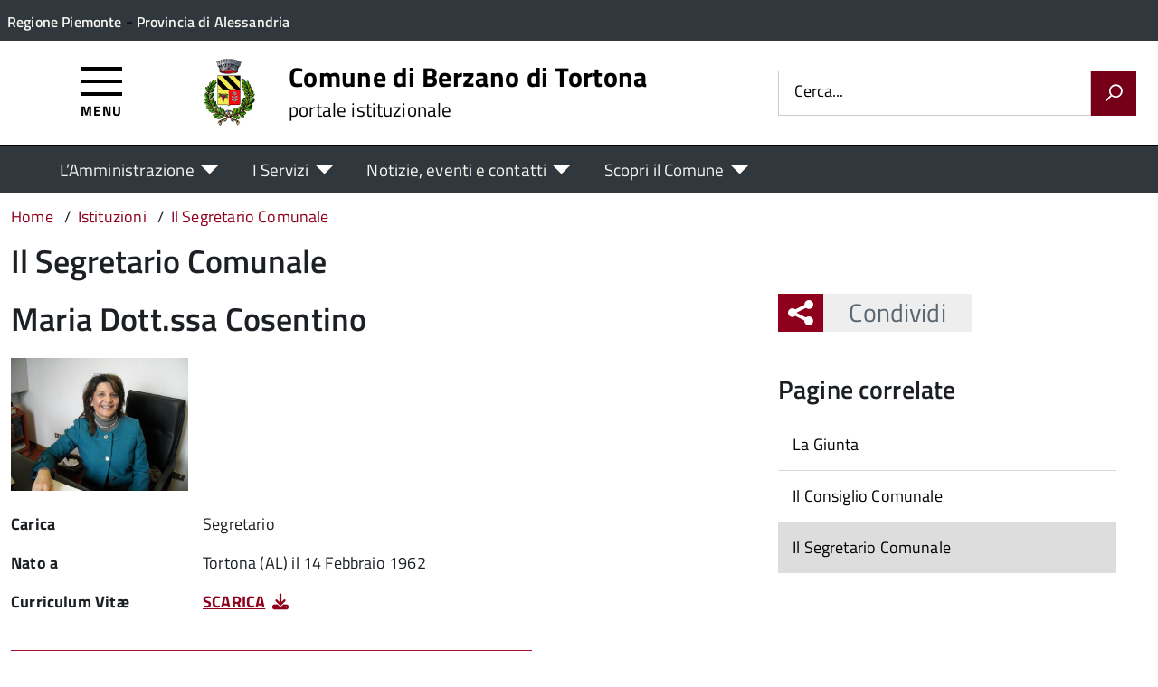

--- FILE ---
content_type: text/html; charset=UTF-8
request_url: https://comune.berzanoditortona.al.it/istituzione/segretario-comunale/
body_size: 10469
content:
<!DOCTYPE html>
<!--[if IE 8]><html class="no-js ie89 ie8" lang="it"><![endif]-->
<!--[if IE 9]><html class="no-js ie89 ie9" lang="it"><![endif]-->
<!--[if (gte IE 9)|!(IE)]><!-->
<html class="no-js" lang="it-IT" xmlns:og="http://opengraphprotocol.org/schema/" xmlns:fb="http://www.facebook.com/2008/fbml">
<!--<![endif]-->
<head>
  <meta charset="UTF-8">
  <meta http-equiv="x-ua-compatible" content="ie=edge">
  <meta name="viewport" content="width=device-width, initial-scale=1 minimum-scale=1.0, maximum-scale=5.0">
  <link rel="profile" href="http://gmpg.org/xfn/11">
	  <title>Comune di Berzano di Tortona</title>
  
  <!-- <link rel="stylesheet" href="https://pro.fontawesome.com/releases/v5.8.1/css/all.css" integrity="sha384-Bx4pytHkyTDy3aJKjGkGoHPt3tvv6zlwwjc3iqN7ktaiEMLDPqLSZYts2OjKcBx1" crossorigin="anonymous"> -->

  <!--  <link href="https://fonts.googleapis.com/css?family=Titillium+Web:300,400,400i,600,700" rel="stylesheet"> -->
 
  
  <!-- <script type="text/javascript">
    WebFontConfig = {
      google: {
        families: ['Titillium+Web:400,600,700,400italic:latin']
      }
    };
    (function() {
      var wf = document.createElement('script');
      wf.src = 'https://ajax.googleapis.com/ajax/libs/webfont/1/webfont.js';
      wf.type = 'text/javascript';
      wf.async = 'true';
      var s = document.getElementsByTagName('script')[0];
      s.parentNode.insertBefore(wf, s);
    })();
  </script> -->

  	<meta name='robots' content='max-image-preview:large' />
<link rel="alternate" type="application/rss+xml" title="Comune di Berzano di Tortona &raquo; Feed" href="https://comune.berzanoditortona.al.it/feed/" />
<link rel="alternate" title="oEmbed (JSON)" type="application/json+oembed" href="https://comune.berzanoditortona.al.it/wp-json/oembed/1.0/embed?url=https%3A%2F%2Fcomune.berzanoditortona.al.it%2Fistituzione%2Fsegretario-comunale%2F" />
<link rel="alternate" title="oEmbed (XML)" type="text/xml+oembed" href="https://comune.berzanoditortona.al.it/wp-json/oembed/1.0/embed?url=https%3A%2F%2Fcomune.berzanoditortona.al.it%2Fistituzione%2Fsegretario-comunale%2F&#038;format=xml" />
<meta property="og:title" content="Il Segretario Comunale"/><meta property="og:type" content="article"/><meta property="og:url" content="https://comune.berzanoditortona.al.it/istituzione/segretario-comunale/"/><meta property="og:site_name" content="Comune di Berzano di Tortona"/><meta property="og:locale" content="it_IT" /><meta property="og:description" content="Sito Istituzionale - informazioni sull'istituzione."/><meta property="og:image" content=""/>
<style id='wp-img-auto-sizes-contain-inline-css' type='text/css'>
img:is([sizes=auto i],[sizes^="auto," i]){contain-intrinsic-size:3000px 1500px}
/*# sourceURL=wp-img-auto-sizes-contain-inline-css */
</style>
<link rel='stylesheet' id='aos-css-css' href='https://comune.berzanoditortona.al.it/wp-content/themes/theme-wpaitaliadigitale-full-child/js/aos/aos.css?ver=3.20.763' type='text/css' media='all' />
<link rel='stylesheet' id='contact-form-7-css' href='https://comune.berzanoditortona.al.it/wp-content/plugins/contact-form-7/includes/css/styles.css?ver=6.1.4' type='text/css' media='all' />
<link rel='stylesheet' id='wfpc-admin-css-css' href='https://comune.berzanoditortona.al.it/wp-content/plugins/wp-forms-puzzle-captcha/assets/css/wfpc-puzzle-captcha.css?ver=6.9' type='text/css' media='all' />
<link rel="preload" as="style" onload="this.rel='stylesheet'" defer='stylesheet' id='titillium-web-css' href='https://comune.berzanoditortona.al.it/wp-content/themes/theme-wpaitaliadigitale-full-child/css/fonts/titillium-web.css?ver=3.20.763' type='text/css' media='all' />
<link rel='stylesheet' id='opensans-td-css' href='https://comune.berzanoditortona.al.it/wp-content/themes/theme-wpaitaliadigitale-full-child/css/fonts/opensans.css?ver=3.20.763' type='text/css' media='all' />
<link rel='stylesheet' id='vendor-css' href='https://comune.berzanoditortona.al.it/wp-content/themes/theme-wpaitaliadigitale-full-child/css/vendor.css?ver=3.20.763' type='text/css' media='all' />
<link rel="preload" as="style" onload="this.rel='stylesheet'" defer='stylesheet' id='fontawesome-css' href='https://comune.berzanoditortona.al.it/wp-content/fa/fa6/css/all.min.css?ver=3.20.763' type='text/css' media='all' />
<link rel="preload" as="style" onload="this.rel='stylesheet'" defer='stylesheet' id='fontawesome-shims-v4-css' href='https://comune.berzanoditortona.al.it/wp-content/fa/fa6/css/v4-shims.min.css?ver=3.20.763' type='text/css' media='all' />
<link rel="preload" as="style" onload="this.rel='stylesheet'" defer='stylesheet' id='maincolor-css' href='https://comune.berzanoditortona.al.it/wp-content/themes/theme-wpaitaliadigitale-full-child/css/red.css?ver=3.20.763' type='text/css' media='all' />
<link rel="preload" as="style" onload="this.rel='stylesheet'" defer='stylesheet' id='my-theme-css' href='https://comune.berzanoditortona.al.it/wp-content/themes/theme-wpaitaliadigitale-full-child/style.css?ver=3.20.763' type='text/css' media='all' />
<link rel='stylesheet' id='white-header-css' href='https://comune.berzanoditortona.al.it/wp-content/themes/theme-wpaitaliadigitale-full-child/css/whiteHeader.css?ver=3.20.763' type='text/css' media='all' />
<link rel="preload" as="style" onload="this.rel='stylesheet'" defer='stylesheet' id='tablesaw-css' href='https://comune.berzanoditortona.al.it/wp-content/themes/theme-wpaitaliadigitale-full-child/js/vendor/tablesaw/tablesaw.css?ver=3.20.763' type='text/css' media='all' />
<link rel="preload" as="style" onload="this.rel='stylesheet'" defer='stylesheet' id='tablesorter-blue-css' href='https://comune.berzanoditortona.al.it/wp-content/themes/theme-wpaitaliadigitale-full-child/js/tablesorter/themes/blue/style.css?ver=3.20.763' type='text/css' media='all' />
<link rel="preload" as="style" onload="this.rel='stylesheet'" defer='stylesheet' id='tablesorter-pager-css' href='https://comune.berzanoditortona.al.it/wp-content/themes/theme-wpaitaliadigitale-full-child/js/tablesorter/addons/pager/jquery.tablesorter.pager.css?ver=3.20.763' type='text/css' media='all' />
<link rel='stylesheet' id='loaders-css' href='https://comune.berzanoditortona.al.it/wp-content/themes/theme-wpaitaliadigitale-full-child/css/loaders/loaders.min.css?ver=3.20.763' type='text/css' media='all' />
<link rel="preload" as="style" onload="this.rel='stylesheet'" defer='stylesheet' id='su-style-css' href='https://comune.berzanoditortona.al.it/wp-content/themes/theme-wpaitaliadigitale-full-child/css/su-style/su-style.css?ver=3.20.763' type='text/css' media='all' />
<link rel="preload" as="style" onload="this.rel='stylesheet'" defer='stylesheet' id='td-style-css' href='https://comune.berzanoditortona.al.it/wp-content/themes/theme-wpaitaliadigitale-full-child/css/td-style.css?ver=3.20.763' type='text/css' media='all' />
<script type="text/javascript" src="https://comune.berzanoditortona.al.it/wp-content/themes/theme-wpaitaliadigitale-full-child/js/aos/aos.js?ver=3.20.763" id="aos-js-js"></script>
<script type="text/javascript" src="https://comune.berzanoditortona.al.it/wp-includes/js/jquery/jquery.min.js?ver=3.7.1" id="jquery-core-js"></script>
<script type="text/javascript" id="jquery-core-js-after">
/* <![CDATA[ */
jQuery(document).ready( function($) {
	$('#wp-admin-bar-my-sites-search.hide-if-no-js').show();
	$('#wp-admin-bar-my-sites-search input').keyup( function( ) {

		var searchValRegex = new RegExp( $(this).val(), 'i');

		$('#wp-admin-bar-my-sites-list > li.menupop').hide().filter(function() {

			return searchValRegex.test( $(this).find('> a').text() );

		}).show();

	});
});
	
//# sourceURL=jquery-core-js-after
/* ]]> */
</script>
<script type="text/javascript" src="https://comune.berzanoditortona.al.it/wp-content/plugins/stop-user-enumeration/frontend/js/frontend.js?ver=1.7.7" id="stop-user-enumeration-js" defer="defer" data-wp-strategy="defer"></script>
<script type="text/javascript" src="https://comune.berzanoditortona.al.it/wp-includes/js/jquery/jquery-migrate.min.js?ver=3.4.1" id="jquery-migrate-js"></script>
<script type="text/javascript" src="https://comune.berzanoditortona.al.it/wp-includes/js/jquery/ui/core.min.js?ver=1.13.3" id="jquery-ui-core-js"></script>
<script type="text/javascript" src="https://comune.berzanoditortona.al.it/wp-includes/js/jquery/ui/mouse.min.js?ver=1.13.3" id="jquery-ui-mouse-js"></script>
<script type="text/javascript" src="https://comune.berzanoditortona.al.it/wp-includes/js/jquery/ui/sortable.min.js?ver=1.13.3" id="jquery-ui-sortable-js"></script>
<script type="text/javascript" src="https://comune.berzanoditortona.al.it/wp-includes/js/jquery/ui/datepicker.min.js?ver=1.13.3" id="jquery-ui-datepicker-js"></script>
<script type="text/javascript" id="jquery-ui-datepicker-js-after">
/* <![CDATA[ */
jQuery(function(jQuery){jQuery.datepicker.setDefaults({"closeText":"Chiudi","currentText":"Oggi","monthNames":["Gennaio","Febbraio","Marzo","Aprile","Maggio","Giugno","Luglio","Agosto","Settembre","Ottobre","Novembre","Dicembre"],"monthNamesShort":["Gen","Feb","Mar","Apr","Mag","Giu","Lug","Ago","Set","Ott","Nov","Dic"],"nextText":"Prossimo","prevText":"Precedente","dayNames":["domenica","luned\u00ec","marted\u00ec","mercoled\u00ec","gioved\u00ec","venerd\u00ec","sabato"],"dayNamesShort":["Dom","Lun","Mar","Mer","Gio","Ven","Sab"],"dayNamesMin":["D","L","M","M","G","V","S"],"dateFormat":"d MM yy","firstDay":1,"isRTL":false});});
//# sourceURL=jquery-ui-datepicker-js-after
/* ]]> */
</script>
<script type="text/javascript" src="https://comune.berzanoditortona.al.it/wp-includes/js/jquery/ui/resizable.min.js?ver=1.13.3" id="jquery-ui-resizable-js"></script>
<script type="text/javascript" src="https://comune.berzanoditortona.al.it/wp-includes/js/jquery/ui/draggable.min.js?ver=1.13.3" id="jquery-ui-draggable-js"></script>
<script type="text/javascript" src="https://comune.berzanoditortona.al.it/wp-includes/js/jquery/ui/controlgroup.min.js?ver=1.13.3" id="jquery-ui-controlgroup-js"></script>
<script type="text/javascript" src="https://comune.berzanoditortona.al.it/wp-includes/js/jquery/ui/checkboxradio.min.js?ver=1.13.3" id="jquery-ui-checkboxradio-js"></script>
<script type="text/javascript" src="https://comune.berzanoditortona.al.it/wp-includes/js/jquery/ui/button.min.js?ver=1.13.3" id="jquery-ui-button-js"></script>
<script type="text/javascript" src="https://comune.berzanoditortona.al.it/wp-includes/js/jquery/ui/dialog.min.js?ver=1.13.3" id="jquery-ui-dialog-js"></script>
<script type="text/javascript" id="events-manager-js-extra">
/* <![CDATA[ */
var EM = {"ajaxurl":"https://comune.berzanoditortona.al.it/wp-admin/admin-ajax.php","locationajaxurl":"https://comune.berzanoditortona.al.it/wp-admin/admin-ajax.php?action=locations_search","firstDay":"1","locale":"it","dateFormat":"yy-mm-dd","ui_css":"https://comune.berzanoditortona.al.it/wp-content/plugins/events-manager/includes/css/jquery-ui/build.min.css","show24hours":"1","is_ssl":"1","autocomplete_limit":"10","calendar":{"breakpoints":{"small":560,"medium":908,"large":false},"month_format":"F Y"},"phone":"","datepicker":{"format":"Y-m-d","locale":"it"},"search":{"breakpoints":{"small":650,"medium":850,"full":false}},"url":"https://comune.berzanoditortona.al.it/wp-content/plugins/events-manager","assets":{"input.em-uploader":{"js":{"em-uploader":{"url":"https://comune.berzanoditortona.al.it/wp-content/plugins/events-manager/includes/js/em-uploader.js?v=7.2.3.1","event":"em_uploader_ready","requires":"filepond"},"filepond-validate-size":"filepond/plugins/filepond-plugin-file-validate-size.js?v=7.2.3.1","filepond-validate-type":"filepond/plugins/filepond-plugin-file-validate-type.js?v=7.2.3.1","filepond-image-validate-size":"filepond/plugins/filepond-plugin-image-validate-size.js?v=7.2.3.1","filepond-exif-orientation":"filepond/plugins/filepond-plugin-image-exif-orientation.js?v=7.2.3.1","filepond-get-file":"filepond/plugins/filepond-plugin-get-file.js?v=7.2.3.1","filepond-plugin-image-overlay":"filepond/plugins/filepond-plugin-image-overlay.js?v=7.2.3.1","filepond-plugin-image-thumbnail":"filepond/plugins/filepond-plugin-image-thumbnail.js?v=7.2.3.1","filepond-plugin-pdf-preview-overlay":"filepond/plugins/filepond-plugin-pdf-preview-overlay.js?v=7.2.3.1","filepond-plugin-file-icon":"filepond/plugins/filepond-plugin-file-icon.js?v=7.2.3.1","filepond":{"url":"filepond/filepond.js?v=7.2.3.1","locale":"it-it"}},"css":{"em-filepond":"filepond/em-filepond.css?v=7.2.3.1","filepond-preview":"filepond/plugins/filepond-plugin-image-preview.css?v=7.2.3.1","filepond-plugin-image-overlay":"filepond/plugins/filepond-plugin-image-overlay.css?v=7.2.3.1","filepond-get-file":"filepond/plugins/filepond-plugin-get-file.css?v=7.2.3.1"}},".em-event-editor":{"js":{"event-editor":{"url":"https://comune.berzanoditortona.al.it/wp-content/plugins/events-manager/includes/js/events-manager-event-editor.js?v=7.2.3.1","event":"em_event_editor_ready"}},"css":{"event-editor":"https://comune.berzanoditortona.al.it/wp-content/plugins/events-manager/includes/css/events-manager-event-editor.css?v=7.2.3.1"}},".em-recurrence-sets, .em-timezone":{"js":{"luxon":{"url":"luxon/luxon.js?v=7.2.3.1","event":"em_luxon_ready"}}},".em-booking-form, #em-booking-form, .em-booking-recurring, .em-event-booking-form":{"js":{"em-bookings":{"url":"https://comune.berzanoditortona.al.it/wp-content/plugins/events-manager/includes/js/bookingsform.js?v=7.2.3.1","event":"em_booking_form_js_loaded"}}},"#em-opt-archetypes":{"js":{"archetypes":"https://comune.berzanoditortona.al.it/wp-content/plugins/events-manager/includes/js/admin-archetype-editor.js?v=7.2.3.1","archetypes_ms":"https://comune.berzanoditortona.al.it/wp-content/plugins/events-manager/includes/js/admin-archetypes.js?v=7.2.3.1","qs":"qs/qs.js?v=7.2.3.1"}}},"cached":"1","uploads":{"endpoint":"https://comune.berzanoditortona.al.it/wp-json/events-manager/v1/uploads","nonce":"2033a66fd7","delete_confirm":"Are you sure you want to delete this file? It will be deleted upon submission.","images":{"max_file_size":1782579200,"image_max_width":"700","image_max_height":"700","image_min_width":"50","image_min_height":"50"},"files":{"max_file_size":1782579200,"types":[]}},"api_nonce":"495e2cb9ff","google_maps_api":"AIzaSyAWI0H-oNvk4Z7nqScDeu2B3JfH0kFV--E","txt_search":"Ricerca","txt_searching":"Ricerca in corso...","txt_loading":"Caricamento in corso..."};
//# sourceURL=events-manager-js-extra
/* ]]> */
</script>
<script type="text/javascript" src="https://comune.berzanoditortona.al.it/wp-content/plugins/events-manager/includes/js/events-manager.js?ver=7.2.3.1" id="events-manager-js"></script>
<script type="text/javascript" src="https://comune.berzanoditortona.al.it/wp-content/plugins/events-manager/includes/external/flatpickr/l10n/it.js?ver=7.2.3.1" id="em-flatpickr-localization-js"></script>
<link rel="https://api.w.org/" href="https://comune.berzanoditortona.al.it/wp-json/" /><link rel="alternate" title="JSON" type="application/json" href="https://comune.berzanoditortona.al.it/wp-json/wp/v2/istituzione/618" /><link rel="EditURI" type="application/rsd+xml" title="RSD" href="https://comune.berzanoditortona.al.it/xmlrpc.php?rsd" />
<link rel="canonical" href="https://comune.berzanoditortona.al.it/istituzione/segretario-comunale/" />
<link rel='shortlink' href='https://comune.berzanoditortona.al.it/?p=618' />
<link rel="icon" href="https://comune.berzanoditortona.al.it/wp-content/uploads/sites/79/2021/09/cropped-Stemma-32x32.png" sizes="32x32" />
<link rel="icon" href="https://comune.berzanoditortona.al.it/wp-content/uploads/sites/79/2021/09/cropped-Stemma-192x192.png" sizes="192x192" />
<link rel="apple-touch-icon" href="https://comune.berzanoditortona.al.it/wp-content/uploads/sites/79/2021/09/cropped-Stemma-180x180.png" />
<meta name="msapplication-TileImage" content="https://comune.berzanoditortona.al.it/wp-content/uploads/sites/79/2021/09/cropped-Stemma-270x270.png" />

  <style>
    img {
    max-width: 100%;
    height: auto;
    }
  </style>
<link rel='stylesheet' id='magnific-popup-css' href='https://comune.berzanoditortona.al.it/wp-content/plugins/shortcodes-ultimate/vendor/magnific-popup/magnific-popup.css?ver=1.2.0' type='text/css' media='all' />
</head>

<body class="wp-singular istituzione-template-default single single-istituzione postid-618 wp-theme-theme-wpaitaliadigitale-full wp-child-theme-theme-wpaitaliadigitale-full-child Red metaslider-plugin" itemscope itemtype="http://schema.org/WebPage">


<input id='hfiIdCliente' type='hidden' value='' /><input id='hfiIdSU' type='hidden' value='' /><input id='hfiSweetA' type='hidden' value='https://comune.berzanoditortona.al.it/wp-content/themes/theme-wpaitaliadigitale-full-child/js/sweetalert/sweetalert.min.js' /><input id='hfiSweetA2' type='hidden' value='https://comune.berzanoditortona.al.it/wp-content/themes/theme-wpaitaliadigitale-full-child/js/sweetalert/sweetalert2.min.js' /><input id='hfiSiteUrl' type='hidden' value='https://comune.berzanoditortona.al.it' /><input id='hfiIdClienteConsSue' type='hidden' value='' /><input id='hfiIdClienteConsSuap' type='hidden' value='' /><input id='hTestiNeri' type='hidden' value='NO'><input id='hSingleSignOn' type='hidden' value='NO'><input id='hCheckIsAut' type='hidden' value='https://www.pa-online.it/GisMasterWebS/SP/IsAut.ashx'><input id='hCheckLogOut' type='hidden' value='https://www.pa-online.it/GisMasterWebS/SP/LogoutSAML.ashx'><input id='hIsAut' type='hidden' value='0'>


<ul class="Skiplinks js-fr-bypasslinks u-hiddenPrint" style="z-index: -1">
  <li><a accesskey="2" href="#main">Vai al contenuto</a></li>
  <li><a class="js-fr-offcanvas-open" href="#menu" aria-controls="menu" aria-label="Accedi al menù" title="Accedi al menù">Vai alla navigazione del sito</a></li>
</ul>


<header id= "tdheader" class="Header Headroom--fixed u-hiddenPrint" itemtype="http://schema.org/WPHeader" itemscope style="width:100%">
  <div id= "divheader" class="Header-top-TD Headroom-hideme Grid Grid--alignMiddle u-background-grey-80 xu-padding-left-l xu-padding-right-l">


        <div class="Grid-cell u-size7of12 u-sm-size6of12 u-md-size6of12 u-lg-size6of12 u-padding-all-xs">
        
          <p>
		  <a href="http://www.regione.piemonte.it/" target="_blank" class="u-inlineBlock u-padding-top-xxs" data-wpel-link="external" rel="nofollow external noopener noreferrer"><span>Regione Piemonte</span></a> - <a href="http://www.provincia.alessandria.gov.it/" target="_blank" class="u-inlineBlock u-padding-top-xxs" data-wpel-link="external" rel="nofollow external noopener noreferrer"><span>Provincia di Alessandria</span></a>		  </p>
        </div>

       

        <div id="divDestra" class="Grid-cell u-sizeFill xu-padding-bottom-xs xu-padding-top-xs xu-padding-left-xs">
          
          
          
       </div>


  </div>

    <div class="Header-navbar  Grid Grid--alignMiddle">

      <div class="Header-toggle Grid-cell" data-hideapp>
      <a class="Hamburger-toggleContainer js-fr-offcanvas-open" href="#menu" aria-controls="menu" aria-label="Accedi al menù" title="Accedi al menù">
        <span class="Hamburger-toggle" role="presentation"></span>
        <span id="TDtoggleText" class="Header-toggleText" role="presentation">Menu</span>
      </a>
    </div>
  
    <div class="Header-logo Grid-cell" aria-hidden="true" xstyle="text-align: left!important;">
    
      <a name="home_link" href="https://comune.berzanoditortona.al.it/" tabindex="-1" data-wpel-link="internal">
      <!-- <a href="https://comune.berzanoditortona.al.it/" tabindex="-1"> -->
        <img src="https://comune.berzanoditortona.al.it/wp-content/uploads/sites/79/2021/09/Stemma.png" alt="Comune di Berzano di Tortona" />      </a>
    </div>

        <div class="Header-title u-padding-left-s Grid-cell ">
      <p class="Header-titleLink">
        <a name="home_link" accesskey="1" href="https://comune.berzanoditortona.al.it/" data-wpel-link="internal">
        <!-- <a accesskey="1" href="https://comune.berzanoditortona.al.it/"> -->
          <span itemprop="headline">Comune di Berzano di Tortona</span><br>
          
                      <small itemprop="description" data-hideapp>portale istituzionale</small>
          
        </a>
      </p>
    </div>

          <div class="Header-searchTrigger Grid-cell u-hiddenPrint" data-hideapp>
        <button aria-controls="header-search" class="js-Header-search-trigger Icon Icon-search"
          title="Attiva il form di ricerca" aria-label="Attiva il form di ricerca" aria-hidden="false">
        </button>
        <button aria-controls="header-search" class="js-Header-search-trigger Icon Icon-close u-hiddenVisually"
          title="Disattiva il form di ricerca" aria-label="Disattiva il form di ricerca" aria-hidden="true">
        </button>
      </div>
    

    <div class="Header-utils Grid-cell">


      <div class="Header-search" id="header-search">
        <form role="search" method="get" class="Form search-form" action="https://comune.berzanoditortona.al.it/">
			<div class="Form-field Form-field--withPlaceholder Grid">
			<input class="Form-input Grid-cell u-sizeFill u-text-r-s" id="s" value="" name="s" title="Cerca" required="required" aria-required="true">
			<label class="Form-label" for="s">Cerca...</label>
			<button class="Grid-cell u-sizeFit Icon-search u-background-60 u-color-white u-padding-all-s u-textWeight-700"
				title="Avvia la ricerca" aria-label="Avvia la ricerca">
			</button>
			</div>
			</form>
      </div>

    </div>
    

  </div><!-- Header-navbar -->

    <div id="TDHeadroom" class="Headroom-hideme xu-textCenter u-hidden u-sm-block u-md-block u-lg-block">
      <nav class="Megamenu Megamenu--styled js-megamenu" data-rel=".Offcanvas .Treeview" ></nav>
  </div>
  
</header>
<div class="Offcanvas Offcanvas--left Offcanvas--modal js-fr-offcanvas u-jsVisibilityHidden u-nojsDisplayNone" id="menu">
    <span class="u-hiddenVisually">Menu principale</span>
    <div class="Offcanvas-content u-background-white">
        <div class="Offcanvas-toggleContainer u-background-70 u-jsHidden">
            <a class="Hamburger-toggleContainer u-block u-color-white u-padding-bottom-xxl u-padding-left-s u-padding-top-xxl js-fr-offcanvas-close" aria-controls="menu" aria-label="Chiudi navigazione" title="Chiudi navigazione" href="#">
                <span class="Hamburger-toggle is-active" aria-hidden="true"></span>
            </a>
        </div>
        <nav>
        	<ul id="menu-principale-new" class="Linklist Linklist--padded Treeview Treeview--default js-fr-treeview u-text-r-xs"><li class="menu-item-has-children"><a href="#">L&#8217;Amministrazione</a>
<ul class="sub-menu">
	<li class="menu-item-has-children"><a href="https://comune.berzanoditortona.al.it/istituzioni/" data-wpel-link="internal">ISTITUZIONI</a>
	<ul class="sub-menu">
		<li><a href="https://comune.berzanoditortona.al.it/istituzione/la-giunta/" data-wpel-link="internal">La Giunta</a></li>
		<li><a href="https://comune.berzanoditortona.al.it/istituzione/il-consiglio-comunale/" data-wpel-link="internal">Il Consiglio Comunale</a></li>
		<li class="current-menu-item"><a href="https://comune.berzanoditortona.al.it/istituzione/segretario-comunale/" aria-current="page" data-wpel-link="internal">Il Segretario Comunale</a></li>
	</ul>
</li>
	<li class="menu-item-has-children"><a href="https://comune.berzanoditortona.al.it/uffici/" data-wpel-link="internal">UFFICI</a>
	<ul class="sub-menu">
		<li><a href="https://comune.berzanoditortona.al.it/ufficio/ufficio-demografici/" data-wpel-link="internal">Ufficio Demografici</a></li>
		<li><a href="https://comune.berzanoditortona.al.it/ufficio/ufficio-tecnico/" data-wpel-link="internal">Ufficio Tecnico</a></li>
		<li><a href="https://comune.berzanoditortona.al.it/ufficio/ufficio-tributi/" data-wpel-link="internal">Ufficio Tributi</a></li>
		<li><a href="https://comune.berzanoditortona.al.it/ufficio/ufficio-segreteria/" data-wpel-link="internal">Ufficio Segreteria</a></li>
	</ul>
</li>
	<li class="menu-item-has-children"><a href="#">TRASPARENZA</a>
	<ul class="sub-menu">
		<li><a href="http://ww2.gazzettaamministrativa.it/opencms/opencms/_gazzetta_amministrativa/amministrazione_trasparente/_piemonte/_berzano_di_tortona" data-wpel-link="external" target="_blank" rel="nofollow external noopener noreferrer">Amministrazione Trasparente</a></li>
		<li><a href="https://albo.apkappa.it/berzanoditortona/albo/" data-wpel-link="external" target="_blank" rel="nofollow external noopener noreferrer">Albo Pretorio</a></li>
		<li><a href="https://comune.berzanoditortona.al.it/modulistica/" data-wpel-link="internal">Modulistica</a></li>
		<li><a href="https://comune.berzanoditortona.al.it/regolamenti/" data-wpel-link="internal">Regolamenti</a></li>
	</ul>
</li>
	<li class="menu-item-has-children"><a href="#">LINK UTILI</a>
	<ul class="sub-menu">
		<li><a href="https://comune.berzanoditortona.al.it/consulta-intercomunale-per-lagricoltura/" data-wpel-link="internal">Consulta Intercomunale per l’Agricoltura</a></li>
		<li><a href="https://comune.berzanoditortona.al.it/link-utili/" data-wpel-link="internal">Link utili</a></li>
	</ul>
</li>
</ul>
</li>
<li class="menu-item-has-children"><a href="#">I Servizi</a>
<ul class="sub-menu">
	<li><a href="https://comune.berzanoditortona.al.it/servizi/" data-wpel-link="internal">Tutti i servizi</a></li>
	<li><a href="https://comune.berzanoditortona.al.it/categoria-servizio/servizi-al-cittadino/" data-wpel-link="internal">Servizi al cittadino</a></li>
	<li><a href="https://comune.berzanoditortona.al.it/categoria-servizio/servizi-online/" data-wpel-link="internal">Servizi online</a></li>
	<li><a href="https://comune.berzanoditortona.al.it/categoria-servizio/servizi-alle-imprese/" data-wpel-link="internal">Servizi alle imprese</a></li>
</ul>
</li>
<li class="menu-item-has-children"><a href="#">Notizie, eventi e contatti</a>
<ul class="sub-menu">
	<li><a href="https://comune.berzanoditortona.al.it/notizie/" data-wpel-link="internal">Ultime notizie</a></li>
	<li><a href="https://comune.berzanoditortona.al.it/eventi/" data-wpel-link="internal">Eventi</a></li>
	<li><a href="https://comune.berzanoditortona.al.it/contatti/" data-wpel-link="internal">Contatti</a></li>
</ul>
</li>
<li class="menu-item-has-children"><a href="#">Scopri il Comune</a>
<ul class="sub-menu">
	<li class="menu-item-has-children"><a href="https://comune.berzanoditortona.al.it/territorio/" data-wpel-link="internal">TERRITORIO</a>
	<ul class="sub-menu">
		<li><a href="https://comune.berzanoditortona.al.it/territorio/informazioni-generali/" data-wpel-link="internal">Informazioni generali</a></li>
		<li><a href="https://comune.berzanoditortona.al.it/territorio/la-nostra-storia/" data-wpel-link="internal">La nostra storia</a></li>
		<li><a href="https://comune.berzanoditortona.al.it/territorio/lo-storico-roverone/" data-wpel-link="internal">Lo storico Roverone</a></li>
		<li><a href="https://comune.berzanoditortona.al.it/territorio/come-arrivare/" data-wpel-link="internal">Come arrivare</a></li>
	</ul>
</li>
	<li class="menu-item-has-children"><a href="https://comune.berzanoditortona.al.it/aree-tematiche/" data-wpel-link="internal">AREE TEMATICHE</a>
	<ul class="sub-menu">
		<li><a href="https://comune.berzanoditortona.al.it/aree-tematiche/personaggi-famosi/" data-wpel-link="internal">Personaggi famosi</a></li>
		<li><a href="https://comune.berzanoditortona.al.it/aree-tematiche/manifestazioni/" data-wpel-link="internal">Manifestazioni</a></li>
		<li><a href="https://comune.berzanoditortona.al.it/aree-tematiche/economia/" data-wpel-link="internal">Economia</a></li>
	</ul>
</li>
	<li class="menu-item-has-children"><a href="#">MEDIA</a>
	<ul class="sub-menu">
		<li><a href="https://comune.berzanoditortona.al.it/foto/" data-wpel-link="internal">Galleria fotografica</a></li>
	</ul>
</li>
</ul>
</li>
</ul>        </nav>
    </div>
</div>
<!--  -->

<div class="u-printOnly u-colorBlack u-text-h1 u-layout-withGutter u-layoutCenter">
Comune di Berzano di Tortona - portale istituzionale

</div>

<section id="main">


  <div id="divBreadcrumb" class="u-layout-wide u-layoutCenter u-layout-withGutter xu-padding-r-bottom u-padding-top-s u-hiddenPrint" data-hideapp>
    <nav aria-label="Sei qui:" >
      <ol id="olBreadcrumb" class="Breadcrumb" itemscope itemtype="http://schema.org/BreadcrumbList">
        <li class="Breadcrumb-item"><a class="Breadcrumb-link u-color-50" itemprop="item" title="Vai a Comune di Berzano di Tortona." href="https://comune.berzanoditortona.al.it" data-wpel-link="internal"><span itemprop="name">Home</span></a><meta itemprop="position" content="1"></li><li class="Breadcrumb-item"><a class="Breadcrumb-link u-color-50" itemprop="item" title="Vai a Istituzioni." href="https://comune.berzanoditortona.al.it/istituzioni/" data-wpel-link="internal"><span itemprop="name">Istituzioni</span></a><meta itemprop="position" content="2"></li><li class="Breadcrumb-item"><a class="Breadcrumb-link u-color-50" itemprop="item" title="Vai a Il Segretario Comunale." href="https://comune.berzanoditortona.al.it/istituzione/segretario-comunale/" data-wpel-link="internal"><span itemprop="name">Il Segretario Comunale</span></a><meta itemprop="position" content="3"></li>      </ol>
    </nav>
  </div>
   

  <div class="u-layout-wide u-layout-withGutter u-layoutCenter u-padding-r-top u-margin-bottom-l">
    <h1 class="xu-padding-r-bottom u-text-h2">Il Segretario Comunale</h1>

    <div class="Grid Grid--withGutter">
      
      <div class="Grid-AreaTematica Grid-PaginaInternax Grid-cell Prose u-lg-size8of12 u-margin-bottom-l u-md-size8of12"> <h2 class="u-text-h2">Maria Dott.ssa Cosentino</h2><div class="Grid Grid--withGutter Prose u-padding-bottom-l"><div class="Grid-cell u-size1of2 u-sm-size3of12 u-md-size3of12 u-lg-size3of12 xu-color-grey-50 u-margin-bottom-s"><span class="su-lightbox" data-mfp-src="https://comune.berzanoditortona.al.it/wp-content/uploads/sites/79/2021/09/segretario.jpg" data-mfp-type="image" data-mobile="yes"><a href="" data-wpel-link="internal"><img src="https://comune.berzanoditortona.al.it/wp-content/uploads/sites/79/2021/09/segretario.jpg" alt="fotografia"></a></span></div><div class="Grid-cell u-sm-size9of12 u-md-size9of12 u-lg-size9of12 u-flexAlignSelfEnd u-padding-bottom-xs"><div class="u-layout-prose"></div></div><div class="Grid-cell u-sm-size3of12 u-md-size3of12 u-lg-size3of12 xu-color-grey-50"><strong>Carica</strong></div><div class="Grid-cell u-sm-size9of12 u-md-size9of12 u-lg-size9of12 u-flexAlignSelfEnd u-padding-bottom-s"><div class="u-layout-prose">Segretario</div></div><div class="Grid-cell u-sm-size3of12 u-md-size3of12 u-lg-size3of12 xu-color-grey-50"><strong>Nato a</strong></div><div class="Grid-cell u-sm-size9of12 u-md-size9of12 u-lg-size9of12 u-flexAlignSelfEnd u-padding-bottom-s"><div class="u-layout-prose">Tortona (AL) il 14 Febbraio 1962</div></div><div class="Grid-cell u-sm-size3of12 u-md-size3of12 u-lg-size3of12 xu-color-grey-50"><strong>Curriculum Vitæ</strong></div><div class="Grid-cell u-sm-size9of12 u-md-size9of12 u-lg-size9of12 u-flexAlignSelfEnd u-padding-bottom-s"><div class="u-layout-prose"><a href="https://comune.berzanoditortona.al.it/wp-content/uploads/sites/79/2021/09/Curriculum.pdf" target="_blank" title="Curriculum Vitæ" data-wpel-link="internal"><strong class="u-padding-right-xxs">SCARICA</strong><i class="fa fa-download u-padding-left-xxs u-padding-right-xxs" aria-hidden="true"></i></a></div></div></div><article class="u-layout-prose Prose"><div class="" id="fondopagina"><h2 class="u-text-h4 u-padding-left-xs u-background-40 u-color-white xu-margin-top-m">Allegati</h2><div class="u-layout-prose Prose u-margin-bottom-m"><i class=" far fa-file-pdf u-padding-right-xs"></i><a href="https://comune.berzanoditortona.al.it/wp-content/uploads/sites/79/2021/09/Capacitagrave-e-Competenze-Personali.pdf" class="u-textWeight-700" data-wpel-link="internal">Capacità e competenze personali</a><br></div></div></article><div class="u-layout-prose Prose"><div class="u-padding-top-l u-text-xs u-textItalic">Ultima modifica: 8 Settembre 2021 alle 14:24</div></div>    <!-- </div> -->
          </div>
      <aside xdata-aos="fade-left" class="Grid-cell Grid-Sidebar u-sizeFull u-md-size4of12 u-lg-size4of12 u-margin-bottom-l u-hiddenPrint" itemscope itemtype="http://schema.org/WPSideBar" data-hideapp>
        <!-- SHARE -->
        
<div class="u-cf u-padding-bottom-xl  u-hiddenPrint" data-hideapp>
	<div class="Share Grid-cell u-sizeFull u-md-size11of12 u-lg-size11of12">
		<h4 class="Share-reveal js-Share u-text-h2">
			<a href="#shareOptions" class="Share-revealText" id="showShareOptions">
				<span class="Share-revealIcon Icon Icon-share"></span>
				Condividi			</a>
		</h4>
			<ul id="shareOptions" class="Dropdown-menu u-hidden" >
				<li><a href="https://www.facebook.com/sharer/sharer.php?u=https://comune.berzanoditortona.al.it/istituzione/segretario-comunale/" target="_blank" title="Condivi su Facebook" data-wpel-link="external" rel="nofollow external noopener noreferrer"><span class="Icon Icon-facebook"></span></a></li>
				<li><a href="https://twitter.com/intent/tweet?url=https://comune.berzanoditortona.al.it/istituzione/segretario-comunale/" target="_blank" title="Condivi su Twitter" data-wpel-link="external" rel="nofollow external noopener noreferrer"><span class="Icon Icon-twitter"></span></a></li>
				<!--<li><a href="https://plus.google.com/share?url=https://comune.berzanoditortona.al.it/istituzione/segretario-comunale/" target="_blank" title="Condivi su GooglePlus" data-wpel-link="external" rel="nofollow external noopener noreferrer"><span class="Icon Icon-googleplus"></span></a></li>-->
				<li><a href="mailto:?subject=Il%20Segretario%20Comunale&body=https://comune.berzanoditortona.al.it/istituzione/segretario-comunale/" target="_blank" title="Condivi via email"><span class="Icon Icon-mail"></span></a></li>
								<li class="close"><a id="closeShareOptions" href="#" title="Chiudi"><span class="Icon Icon-close"></span></a></li>
			</ul>
	</div>
</div> 

        <nav class="u-sizeFull u-md-size11of12 u-lg-size11of12" >
          <h4 class="u-text-h3">Pagine correlate</h4>
          <ul id="menu-institutions-menu" class="Linklist Linklist--padded xu-layout-prose u-text-r-xs"><li><a href="https://comune.berzanoditortona.al.it/istituzione/la-giunta/" data-wpel-link="internal">La Giunta</a></li>
<li><a href="https://comune.berzanoditortona.al.it/istituzione/il-consiglio-comunale/" data-wpel-link="internal">Il Consiglio Comunale</a></li>
<li class="current-menu-item"><a href="https://comune.berzanoditortona.al.it/istituzione/segretario-comunale/" aria-current="page" data-wpel-link="internal">Il Segretario Comunale</a></li>
</ul>        </nav>

        <a href="#" title="torna all&#039;inizio del contenuto" class="u-hiddenVisually">torna all'inizio del contenuto</a>
      </aside>
    </div>
</div>
</section>




<div id="bannerFondopagina" class=" u-background-40 u-color-white">
  <div class="u-sizeFull u-textCenter u-text-r-m u-padding-all-l"><a class="u-color-white" href="https://comune.berzanoditortona.al.it/contatti/" data-wpel-link="internal">Non hai trovato quel che cerchi? Contattaci</a></div>
</div>







  <footer class=" u-background-grey-80  u-hiddenPrint" itemtype="http://schema.org/WPFooter" itemscope=""  data-hideapp>
      <div class="u-layout-wide u-layoutCenter u-layout-r-withGutter">
      <div class="Footer u-padding-all-s" >

    <div class="u-cf">
      <img class="Footer-logo" src="https://comune.berzanoditortona.al.it/wp-content/uploads/sites/79/2021/09/Stemma.png" alt="Comune di Berzano di Tortona" />
      <p class="Footer-siteName">
        Comune di Berzano di Tortona      </p>
    </div>

    <div class="Grid Grid--withGutter" data-hideapp>
      <div class="widget_text Footer-block Grid-cell u-md-size1of2 u-lg-size1of2"><h4 class="Footer-blockTitle u-text-h2">Contatti</h4><div class="textwidget custom-html-widget"><p>
Indirizzo: Piazza Caduti della Libertà, 5 - 15050 Berzano di Tortona (AL)<br>
Telefono: 0131.80179<br>
Fax: 0131.807977<br>
Email: <a href="mailto:info@comune.berzanoditortona.al.it">info@comune.berzanoditortona.al.it</a><br>
PEC: <a href="mailto:berzano.di.tortona@cert.ruparpiemonte.it">berzano.di.tortona@cert.ruparpiemonte.it</a><br>
</p></div></div><div class="Footer-block Grid-cell u-md-size1of2 u-lg-size1of2"><h4 class="Footer-blockTitle u-text-h2">Collegamenti rapidi</h4><div class="menu-menu-collegamenti-footer-container"><ul id="menu-menu-collegamenti-footer" class="menu"><li><a href="https://comune.berzanoditortona.al.it/istituzioni/" data-wpel-link="internal">Istituzioni</a></li>
<li><a href="https://comune.berzanoditortona.al.it/uffici/" data-wpel-link="internal">Uffici</a></li>
<li><a href="https://comune.berzanoditortona.al.it/servizi/" data-wpel-link="internal">Servizi</a></li>
<li><a href="http://ww2.gazzettaamministrativa.it/opencms/opencms/_gazzetta_amministrativa/amministrazione_trasparente/_piemonte/_berzano_di_tortona" data-wpel-link="external" target="_blank" rel="nofollow external noopener noreferrer">Amministrazione trasparente</a></li>
<li><a href="https://comune.berzanoditortona.al.it/notizie/" data-wpel-link="internal">Notizie</a></li>
<li><a href="https://comune.berzanoditortona.al.it/contatti/" data-wpel-link="internal">Contatti</a></li>
<li><a rel="privacy-policy" href="https://comune.berzanoditortona.al.it/privacy-policy/" data-wpel-link="internal">Privacy Policy</a></li>
</ul></div></div>

    <!-- <div class="Footer-block Grid-cell"></div> -->
      <div class="Footer-otherinfo Grid-cell u-md-size1of2 u-lg-size1of2">
                </div>
      <div class="Footer-otherinfo Footer-copyright Grid-cell u-md-size1of2 u-lg-size1of2">
          <p><a href="https://comune.berzanoditortona.al.it/login" data-wpel-link="internal">Area privata<span class="u-hiddenVisually"> Accedi all'area di amministrazione</span></a></p>
      </div>

    </div>

    


  </div>

      </div>



  </footer>



<a href="#" aria-label="torna all&#039;inizio del contenuto" title="torna all&#039;inizio del contenuto" class="ScrollTop js-scrollTop js-scrollTo">
  <span class="ScrollTop-icon Icon-collapse" aria-hidden="true"></span>
  <span class="u-hiddenVisually">torna all'inizio del contenuto</span>
</a>


<script type="speculationrules">
{"prefetch":[{"source":"document","where":{"and":[{"href_matches":"/*"},{"not":{"href_matches":["/wp-*.php","/wp-admin/*","/wp-content/uploads/sites/79/*","/wp-content/*","/wp-content/plugins/*","/wp-content/themes/theme-wpaitaliadigitale-full-child/*","/wp-content/themes/theme-wpaitaliadigitale-full/*","/*\\?(.+)"]}},{"not":{"selector_matches":"a[rel~=\"nofollow\"]"}},{"not":{"selector_matches":".no-prefetch, .no-prefetch a"}}]},"eagerness":"conservative"}]}
</script>
		<script type="text/javascript">
			(function() {
				let targetObjectName = 'EM';
				if ( typeof window[targetObjectName] === 'object' && window[targetObjectName] !== null ) {
					Object.assign( window[targetObjectName], []);
				} else {
					console.warn( 'Could not merge extra data: window.' + targetObjectName + ' not found or not an object.' );
				}
			})();
		</script>
		<script type="text/javascript" src="https://privacy.nelcomune.it/js/ngcookie1.js"></script><script type="text/javascript">NGCookieWidget('comune.berzanoditortona.al.it');</script> 
	<script type="text/javascript">
	var disableSubmit = false;
	jQuery('input.wpcf7-submit[type="submit"]').click(function() {
	    jQuery(':input[type="submit"]').attr('value',"Invio in corso");
	    if (disableSubmit == true) {
	        return false;
	    }
	    disableSubmit = true;
	    return true;
	})
	  
	var wpcf7Elm = document.querySelector( '.wpcf7' );
	if (wpcf7Elm){
  	  wpcf7Elm.addEventListener( 'wpcf7submit', function( event ) {
	      jQuery(':input[type="submit"]').attr('value',"Invia");
	      disableSubmit = false;
	  }, false );

	  wpcf7Elm.addEventListener( 'wpcf7invalid', function( event ) {
	      jQuery(':input[type="submit"]').attr('value',"Invia");
	      disableSubmit = false;
	  }, false );
	}
	</script>
	<script type="text/javascript" src="https://comune.berzanoditortona.al.it/wp-includes/js/dist/hooks.min.js?ver=dd5603f07f9220ed27f1" id="wp-hooks-js"></script>
<script type="text/javascript" src="https://comune.berzanoditortona.al.it/wp-includes/js/dist/i18n.min.js?ver=c26c3dc7bed366793375" id="wp-i18n-js"></script>
<script type="text/javascript" id="wp-i18n-js-after">
/* <![CDATA[ */
wp.i18n.setLocaleData( { 'text direction\u0004ltr': [ 'ltr' ] } );
//# sourceURL=wp-i18n-js-after
/* ]]> */
</script>
<script type="text/javascript" src="https://comune.berzanoditortona.al.it/wp-content/plugins/contact-form-7/includes/swv/js/index.js?ver=6.1.4" id="swv-js"></script>
<script type="text/javascript" id="contact-form-7-js-translations">
/* <![CDATA[ */
( function( domain, translations ) {
	var localeData = translations.locale_data[ domain ] || translations.locale_data.messages;
	localeData[""].domain = domain;
	wp.i18n.setLocaleData( localeData, domain );
} )( "contact-form-7", {"translation-revision-date":"2026-01-14 20:31:08+0000","generator":"GlotPress\/4.0.3","domain":"messages","locale_data":{"messages":{"":{"domain":"messages","plural-forms":"nplurals=2; plural=n != 1;","lang":"it"},"This contact form is placed in the wrong place.":["Questo modulo di contatto \u00e8 posizionato nel posto sbagliato."],"Error:":["Errore:"]}},"comment":{"reference":"includes\/js\/index.js"}} );
//# sourceURL=contact-form-7-js-translations
/* ]]> */
</script>
<script type="text/javascript" id="contact-form-7-js-before">
/* <![CDATA[ */
var wpcf7 = {
    "api": {
        "root": "https:\/\/comune.berzanoditortona.al.it\/wp-json\/",
        "namespace": "contact-form-7\/v1"
    },
    "cached": 1
};
//# sourceURL=contact-form-7-js-before
/* ]]> */
</script>
<script type="text/javascript" src="https://comune.berzanoditortona.al.it/wp-content/plugins/contact-form-7/includes/js/index.js?ver=6.1.4" id="contact-form-7-js"></script>
<script type="text/javascript" src="https://comune.berzanoditortona.al.it/wp-content/plugins/wp-forms-puzzle-captcha/assets/js/wfpc-puzzle-captcha.js?ver=6.9" id="wfpc-admin-js-js"></script>
<script type="text/javascript" id="wfpc-login-js-js-extra">
/* <![CDATA[ */
var wfpc_ajax = {"url":"https://comune.berzanoditortona.al.it/wp-admin/admin-ajax.php","img_url":"https://comune.berzanoditortona.al.it/wp-content/plugins/wp-forms-puzzle-captcha/assets/"};
//# sourceURL=wfpc-login-js-js-extra
/* ]]> */
</script>
<script type="text/javascript" src="https://comune.berzanoditortona.al.it/wp-content/plugins/wp-forms-puzzle-captcha/assets/js/wfpc-custom-script.js?ver=6.9" id="wfpc-login-js-js"></script>
<script type="text/javascript" src="https://comune.berzanoditortona.al.it/wp-content/themes/theme-wpaitaliadigitale-full-child/js/TD_listenerjquery.js?ver=3.20.763" id="TD-listener-js"></script>
<script type="text/javascript" src="https://comune.berzanoditortona.al.it/wp-content/themes/theme-wpaitaliadigitale-full-child/js/vendor/modernizr.js?ver=3.20.763" id="modernizr-js-js"></script>
<script type="text/javascript" id="TD-js-js-extra">
/* <![CDATA[ */
var TD_object = {"uri":"https://comune.berzanoditortona.al.it/wp-content/themes/theme-wpaitaliadigitale-full-child"};
//# sourceURL=TD-js-js-extra
/* ]]> */
</script>
<script type="text/javascript" src="https://comune.berzanoditortona.al.it/wp-content/themes/theme-wpaitaliadigitale-full-child/js/TD.js?ver=3.20.763" id="TD-js-js"></script>
<script type="text/javascript" src="https://comune.berzanoditortona.al.it/wp-content/themes/theme-wpaitaliadigitale-full-child/js/TD_App.js?ver=3.20.763" id="TD-app-js"></script>
<script type="text/javascript" src="https://comune.berzanoditortona.al.it/wp-includes/js/imagesloaded.min.js?ver=5.0.0" id="imagesloaded-js"></script>
<script type="text/javascript" src="https://comune.berzanoditortona.al.it/wp-includes/js/masonry.min.js?ver=4.2.2" id="masonry-js"></script>
<script type="text/javascript" src="https://comune.berzanoditortona.al.it/wp-includes/js/jquery/jquery.masonry.min.js?ver=3.1.2b" id="jquery-masonry-js"></script>
<script type="text/javascript" src="https://comune.berzanoditortona.al.it/wp-content/themes/theme-wpaitaliadigitale-full-child/js/vendor/tablesaw/tablesaw.min.js?ver=3.20.763" id="tablesaw-js-js"></script>
<script type="text/javascript" src="https://comune.berzanoditortona.al.it/wp-content/themes/theme-wpaitaliadigitale-full-child/js/vendor/tablesaw/tablesaw-init.js?ver=3.20.763" id="tablesaw-init-js-js"></script>
<script type="text/javascript" src="https://comune.berzanoditortona.al.it/wp-content/themes/theme-wpaitaliadigitale-full-child/js/moment/2.29.4/moment.min.js?ver=3.20.763" id="moment-js-js"></script>
<script type="text/javascript" src="https://comune.berzanoditortona.al.it/wp-content/themes/theme-wpaitaliadigitale-full-child/js/tablesorter/jquery.tablesorter.min.js?ver=3.20.763" id="tablesorter-js-js"></script>
<script type="text/javascript" src="https://comune.berzanoditortona.al.it/wp-content/themes/theme-wpaitaliadigitale-full-child/js/tablesorter/jquery.tablesorter.widgets.min.js?ver=3.20.763" id="tablesorter-widgets-js-js"></script>
<script type="text/javascript" src="https://comune.berzanoditortona.al.it/wp-content/themes/theme-wpaitaliadigitale-full-child/js/tablesorter/addons/pager/jquery.tablesorter.pager.min.js?ver=3.20.763" id="tablesorter-pager-js-js"></script>
<script type="text/javascript" src="https://comune.berzanoditortona.al.it/wp-content/themes/theme-wpaitaliadigitale-full-child/js/sweetalert/sweetalert.min.js?ver=3.20.763" id="sweetalert-js"></script>
<script type="text/javascript" id="su_ajax_js-js-extra">
/* <![CDATA[ */
var su_ajax = {"url":"https://comune.berzanoditortona.al.it/wp-admin/admin-ajax.php","security":"9d33761a2a"};
//# sourceURL=su_ajax_js-js-extra
/* ]]> */
</script>
<script type="text/javascript" src="https://comune.berzanoditortona.al.it/wp-content/themes/theme-wpaitaliadigitale-full-child/js/su/su-ajax.js?ver=3.20.763" id="su_ajax_js-js"></script>
<script type="text/javascript" id="td_ajax_js-js-extra">
/* <![CDATA[ */
var td_ajax = {"url":"https://comune.berzanoditortona.al.it/wp-admin/admin-ajax.php","security":"9d33761a2a"};
//# sourceURL=td_ajax_js-js-extra
/* ]]> */
</script>
<script type="text/javascript" src="https://comune.berzanoditortona.al.it/wp-content/themes/theme-wpaitaliadigitale-full-child/js/td-ajax.js?ver=3.20.763" id="td_ajax_js-js"></script>
<script type="text/javascript" src="https://comune.berzanoditortona.al.it/wp-content/themes/theme-wpaitaliadigitale-full-child/js/su/su.js?ver=3.20.763" id="su-js-js"></script>
<script type="text/javascript" src="https://comune.berzanoditortona.al.it/wp-content/themes/theme-wpaitaliadigitale-full-child/js/IWT.min.js?ver=3.20.763" id="IWT-js-js"></script>
<script type="text/javascript" src="https://comune.berzanoditortona.al.it/wp-content/plugins/shortcodes-ultimate/vendor/magnific-popup/magnific-popup.js?ver=1.2.0" id="magnific-popup-js"></script>
<script type="text/javascript" id="su-shortcodes-js-extra">
/* <![CDATA[ */
var SUShortcodesL10n = {"noPreview":"This shortcode doesn't work in live preview. Please insert it into editor and preview on the site.","magnificPopup":{"close":"Close (Esc)","loading":"Loading...","prev":"Previous (Left arrow key)","next":"Next (Right arrow key)","counter":"%curr% of %total%","error":"Failed to load content. \u003Ca href=\"%url%\" target=\"_blank\"\u003E\u003Cu\u003EOpen link\u003C/u\u003E\u003C/a\u003E"}};
//# sourceURL=su-shortcodes-js-extra
/* ]]> */
</script>
<script type="text/javascript" src="https://comune.berzanoditortona.al.it/wp-content/plugins/shortcodes-ultimate/includes/js/shortcodes/index.js?ver=7.4.7" id="su-shortcodes-js"></script>

<script type="text/javascript">
(function () {
	$('a#showShareOptions').on( "click touchstart", function(e) {
		e.preventDefault();
		$( this ).addClass('u-hidden');
		$('#shareOptions').removeClass('u-hidden');
	});
	
	$('a#closeShareOptions').on( "click touchstart", function(e) {
		e.preventDefault();
		$( '#showShareOptions' ).removeClass('u-hidden');
		$('#shareOptions').addClass('u-hidden');
	});
}());	 
</script>



    <script>
      AOS.init({
        duration: 700
      });
    </script>
  </body>
</html>
<!-- Cached by WP-Optimize (gzip) - https://teamupdraft.com/wp-optimize/ - Last modified: 15 January 2026 11:55 (Europe/Rome UTC:2) -->
